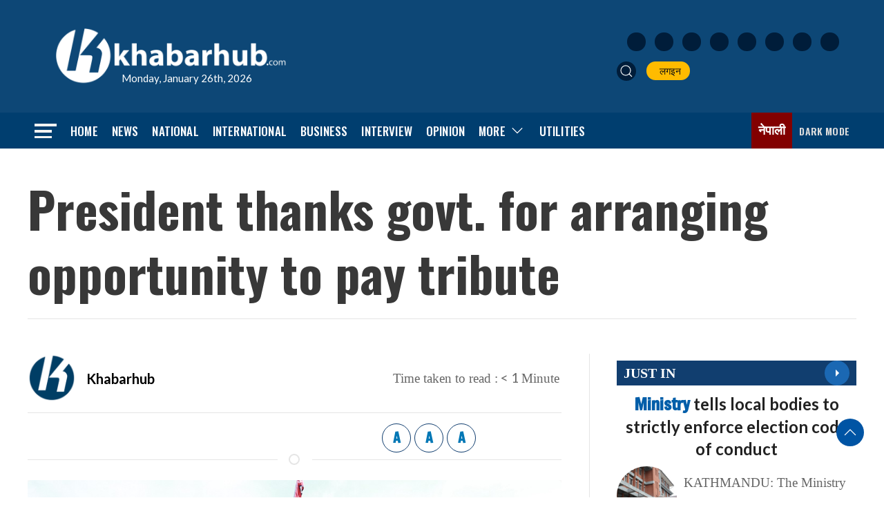

--- FILE ---
content_type: text/html; charset=utf-8
request_url: https://www.google.com/recaptcha/api2/aframe
body_size: 269
content:
<!DOCTYPE HTML><html><head><meta http-equiv="content-type" content="text/html; charset=UTF-8"></head><body><script nonce="5-rR7KGjNZfwAIXtRMuxcQ">/** Anti-fraud and anti-abuse applications only. See google.com/recaptcha */ try{var clients={'sodar':'https://pagead2.googlesyndication.com/pagead/sodar?'};window.addEventListener("message",function(a){try{if(a.source===window.parent){var b=JSON.parse(a.data);var c=clients[b['id']];if(c){var d=document.createElement('img');d.src=c+b['params']+'&rc='+(localStorage.getItem("rc::a")?sessionStorage.getItem("rc::b"):"");window.document.body.appendChild(d);sessionStorage.setItem("rc::e",parseInt(sessionStorage.getItem("rc::e")||0)+1);localStorage.setItem("rc::h",'1769427903860');}}}catch(b){}});window.parent.postMessage("_grecaptcha_ready", "*");}catch(b){}</script></body></html>